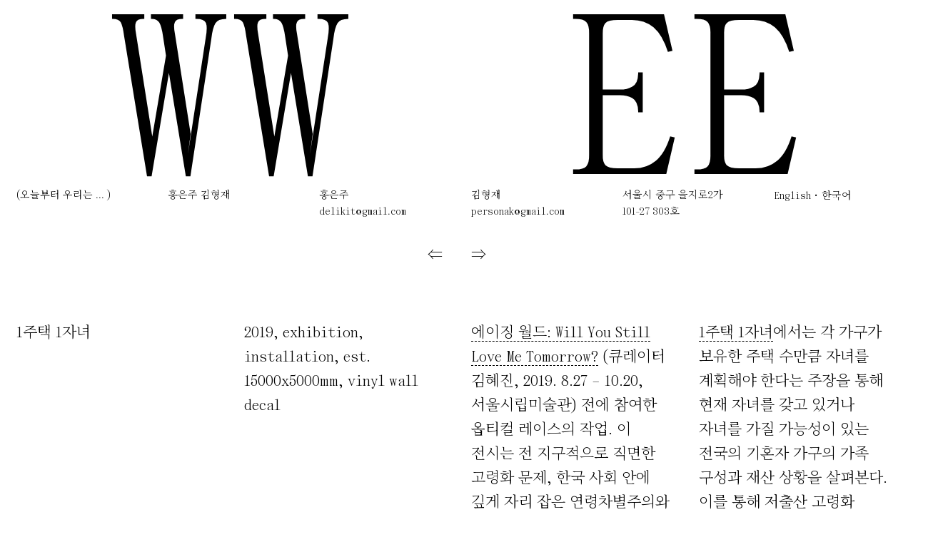

--- FILE ---
content_type: text/html; charset=UTF-8
request_url: http://hongxkim.com/ko/1-house-1-child/
body_size: 3777
content:
<!DOCTYPE html PUBLIC "-//W3C//DTD XHTML 1.0 Transitional//EN" "http://www.w3.org/TR/xhtml1/DTD/xhtml1-transitional.dtd">
<html lang="ko-KR">
<head>
	<title>1주택 1자녀 &#8211; Eunjoo Hong and Hyungjae Kim</title>
<meta name="viewport" content="width=device-width, initial-scale=1, user-scalable=no">
<meta name="google" content="notranslate">
<link rel="apple-touch-icon" sizes="57x57" href="http://hongxkim.com/wp-content/themes/keruluke/favicon/apple-icon-57x57.png">
<link rel="apple-touch-icon" sizes="60x60" href="http://hongxkim.com/wp-content/themes/keruluke/favicon/apple-icon-60x60.png">
<link rel="apple-touch-icon" sizes="72x72" href="http://hongxkim.com/wp-content/themes/keruluke/favicon/apple-icon-72x72.png">
<link rel="apple-touch-icon" sizes="76x76" href="http://hongxkim.com/wp-content/themes/keruluke/favicon/apple-icon-76x76.png">
<link rel="apple-touch-icon" sizes="114x114" href="http://hongxkim.com/wp-content/themes/keruluke/favicon/apple-icon-114x114.png">
<link rel="apple-touch-icon" sizes="120x120" href="http://hongxkim.com/wp-content/themes/keruluke/favicon/apple-icon-120x120.png">
<link rel="apple-touch-icon" sizes="144x144" href="http://hongxkim.com/wp-content/themes/keruluke/favicon/apple-icon-144x144.png">
<link rel="apple-touch-icon" sizes="152x152" href="http://hongxkim.com/wp-content/themes/keruluke/favicon/apple-icon-152x152.png">
<link rel="apple-touch-icon" sizes="180x180" href="http://hongxkim.com/wp-content/themes/keruluke/favicon/apple-icon-180x180.png">
<link rel="icon" type="image/png" sizes="192x192"  href="http://hongxkim.com/wp-content/themes/keruluke/favicon/android-icon-192x192.png">
<link rel="icon" type="image/png" sizes="32x32" href="http://hongxkim.com/wp-content/themes/keruluke/favicon/favicon-32x32.png">
<link rel="icon" type="image/png" sizes="96x96" href="http://hongxkim.com/wp-content/themes/keruluke/favicon/favicon-96x96.png">
<link rel="icon" type="image/png" sizes="16x16" href="http://hongxkim.com/wp-content/themes/keruluke/favicon/favicon-16x16.png">
<link rel="manifest" href="/manifest.json">
<meta name="msapplication-TileColor" content="#ffffff">
<meta name="msapplication-TileImage" content="http://hongxkim.com/wp-content/themes/keruluke/favicon/ms-icon-144x144.png">
<meta name="theme-color" content="#ffffff">

<link rel="stylesheet" href="http://hongxkim.com/wp-content/themes/keruluke/style.css?1731158102" type="text/css" media="screen" />
<link href="https://fonts.googleapis.com/css?family=Noto+Serif+KR:200|Noto+Serif+SC:200" rel="stylesheet">

    <script type="text/javascript" src="http://code.jquery.com/jquery-3.1.1.js"></script>
    <script src="https://code.jquery.com/ui/1.12.1/jquery-ui.js"></script>


<script type="text/javascript">
<!--
    function toggle_visibility(id) {
       var e = document.getElementById(id);
       if(e.style.display == 'block')
          e.style.display = 'none';
       else
          e.style.display = 'block';
    }
//-->
</script>


</head>

<body>
	
	<div class="wwee">
		<div class="cell">
		WW
		</div>
		<div class="cell">
		EE
		</div>
	</div>


<div class="top_hover">
	&nbsp;
</div>
<div class="top narrowspace">
	<span id="top">
	</span>
</div>

<div class="bottom_hover">
	&nbsp;
</div>
<div class="bottom narrowspace">
	<span id="bottom">
	</span>
</div>

<div class="left_hover">
	&nbsp;
</div>
<div class="left narrowspace">
	<span id="left">
	</span>
</div>

<div class="right_hover">
	&nbsp;
</div>
<div class="right narrowspace">
	<span id="right">
	</span>
</div>

<div class="center_hover">
	&nbsp;
</div>
<div class="center narrowspace">
	<span id="center">
	</span>
</div>

<div class="top-left_hover">
	&nbsp;
</div>
<div class="top-left narrowspace">
	<span id="top_left">
	</span>
</div>

<div class="top-right_hover">
	&nbsp;
</div>
<div class="top-right narrowspace">
	<span id="top_right">
	</span>
</div>

<div class="bottom-left_hover">
	&nbsp;
</div>
<div class="bottom-left narrowspace">
	<span id="bottom_left">
	</span>
</div>

<div class="bottom-right_hover">
	&nbsp;
</div>
<div class="bottom-right narrowspace">
	<span id="bottom_right">
	</span>
</div>


<div class="container intro">

				 
		
		 	            
                            
                <div class="wrap2" >
                	<div class="title">
                    <p><a href="http://hongxkim.com/ko/">(오늘부터 우리는 ... )</a></p>
                	</div>
                </div> 

                        
                            
                <div class="wrap2" >
                	<div class="title">
                    <p><a href="http://hongxkim.com/ko/about/">홍은주 김형재</a></p>
                	</div>
                </div> 

                        
                            
                <div class="wrap2" >
                	<div class="title">
                    <p>홍은주<br />
delikit@gmail.com</p>
                	</div>
                </div> 

                        
                            
                <div class="wrap2" >
                	<div class="title">
                    <p>김형재<br />
personak@gmail.com</p>
                	</div>
                </div> 

                        
                            
                <div class="wrap2" >
                	<div class="title">
                    <p>서울시 중구 을지로2가 101-27 303호</p>
                	</div>
                </div> 

                        

		
			<div class="wrap2">
				<div class="title">
				
<div class="wpml-ls-statics-footer wpml-ls wpml-ls-legacy-list-horizontal">
	<ul><li class="wpml-ls-slot-footer wpml-ls-item wpml-ls-item-en wpml-ls-first-item wpml-ls-item-legacy-list-horizontal">
				<a href="http://hongxkim.com/1-house-1-child/" class="wpml-ls-link">
                    <span class="wpml-ls-native" lang="en">English</span></a>
			</li><li class="wpml-ls-slot-footer wpml-ls-item wpml-ls-item-ko wpml-ls-current-language wpml-ls-last-item wpml-ls-item-legacy-list-horizontal">
				<a href="http://hongxkim.com/ko/1-house-1-child/" class="wpml-ls-link">
                    <span class="wpml-ls-native">한국어</span></a>
			</li></ul>
</div>
				</div>
			</div>		

</div>	

<div class="navi_container">
	<div class="prev"><a href="http://hongxkim.com/ko/no-live-2/" rel="next">⇐</a></div>
	<div class="next"><a href="http://hongxkim.com/ko/rto-365-2019-2/" rel="prev">⇒</a></div>
</div>


	<div class="container">

			<div class="hentry p1 post publish author-keruluke category-installation-ko category-optical-race-ko category-exhibition-ko untagged y2019 m08 d27 h14 introduction">
				<div class="innerwrap">	

					<div class="cell">
		            1주택 1자녀		            </div>

		        </div>    
		    </div>

			<div class="hentry p2 post publish author-keruluke category-installation-ko category-optical-race-ko category-exhibition-ko untagged y2019 m08 d27 h14 alt introduction">
				<div class="innerwrap">	
					<div class="cell" ><p>2019</p>
</div><div class="cell" >, <p>exhibition, installation</p>
</div><div class="cell" >, <p>est. 15000x5000mm</p>
</div><div class="cell" >, <p>vinyl wall decal</p>
</div><br>
					<div class="cell" style="display:none;"></div>
				</div>
			</div>

					            
		                		            
		                <div class="introduction" >
		                    <p><em>에이징 월드: Will You Still Love Me Tomorrow?</em> (큐레이터 김혜진, 2019. 8.27 &#8211; 10.20, 서울시립미술관) 전에 참여한 옵티컬 레이스의 작업. 이 전시는 전 지구적으로 직면한 고령화 문제, 한국 사회 안에 깊게 자리 잡은 연령차별주의와 이를 둘러싼 동시대 이슈들을 조명한다.<br />
그래픽 디자이너와 부동산 연구자로 구성된 옵티컬 레이스는 데이터 분석 기반 정보 시각화 작업으로 도시의 사회적 구조를 분석한다. <em>1주택 1자녀</em>는 고령화 사회를 앞당기는 원인으로서 자출산이 아닌 고령화에 대응하는 각 가구의 대책으로서 저출산에 초점을 맞춘다.    </p>
		                </div> 

		                        
		                		            
		                <div class="introduction" >
		                    <p><em>1주택 1자녀</em>에서는 각 가구가 보유한 주택 수만큼 자녀를 계획해야 한다는 주장을 통해 현재 자녀를 갖고 있거나 자녀를 가질 가능성이 있는 전국의 기혼자 가구의 가족 구성과 재산 상황을 살펴본다. 이를 통해 저출산 고령화 사회의 구조적 양상을 드러내며, 베이비 붐 세대와 그 자녀인 1977년부터 1997년 사이 출생한 에코 세대로 구성된 첫번째 도시 핵가족이 만든 일종의 교착상태를 묘사한다. 이것은 자녀의 미래를 위한 베이비붐 세대의 가족계획과 부모의 노후를 위한 에코 세대의 가족계획 사이의 균형이다.</p>
		                </div> 

		            		            	</div>


	<div class="image_container">
					    <p><img src="http://hongxkim.com/wp-content/uploads/2019/08/1H1C-Simulation-Final-scaled.jpg" width="100%"   class="alignleft size-fullwhite wp-image-13348" /></p>
	</div>


	<div class="secondarynote_container">

						</div>


	<div class="cushion">
		&nbsp;
	</div>

<script type="text/javascript">
window.onload=function(){
    var top_words = ["Top", "Over", "On", "Above", "On top", "Hover", "Upper", " "];
	var getRandomtop_Word = function () {
    return top_words[Math.floor(Math.random() * top_words.length)];
	};
var top_word = getRandomtop_Word();
console.log(top_word);
document.getElementById("top").textContent = top_word;

    var bottom_words = ["Bottom", "Beneath", "Below", "Under", "Underneath", "Lower", " "];
	var getRandombottom_Word = function () {
    return bottom_words[Math.floor(Math.random() * bottom_words.length)];
	};
var bottom_word = getRandombottom_Word();
console.log(bottom_word);
document.getElementById("bottom").textContent = bottom_word;

    var center_words = ["Center", "Middle", "Amid", "Between", "Intermediate", " "];
	var getRandomcenter_Word = function () {
    return center_words[Math.floor(Math.random() * center_words.length)];
	};
var center_word = getRandomcenter_Word();
console.log(center_word);
document.getElementById("center").textContent = center_word;

    var left_words = ["Left", "Flank", "Side", " "];
	var getRandomleft_Word = function () {
    return left_words[Math.floor(Math.random() * left_words.length)];
	};
var left_word = getRandomleft_Word();
console.log(left_word);
document.getElementById("left").textContent = left_word;

    var right_words = ["Right", "Flank", "Side", " "];
	var getRandomright_Word = function () {
    return right_words[Math.floor(Math.random() * right_words.length)];
	};
var right_word = getRandomright_Word();
console.log(right_word);
document.getElementById("right").textContent = right_word;

    var top_left_words = ["Corner", "#", "$", "%", "&", "*", "+", "?", "!", "§", "¡", "¶", "¿", "÷", "†", "‡", "⁑", "∆", "★", "", "", "√", "☺", "Angle", " "];
	var getRandomtop_left_Word = function () {
    return top_left_words[Math.floor(Math.random() * top_left_words.length)];
	};
var top_left_word = getRandomtop_left_Word();
console.log(top_left_word);
document.getElementById("top_left").textContent = top_left_word;

    var top_right_words = ["Corner", "#", "$", "%", "&", "*", "+", "?", "!", "§", "¡", "¶", "¿", "÷", "†", "‡", "⁑", "∆", "★", "", "", "√", "☺", "Angle", " "];
	var getRandomtop_right_Word = function () {
    return top_right_words[Math.floor(Math.random() * top_right_words.length)];
	};
var top_right_word = getRandomtop_right_Word();
console.log(top_right_word);
document.getElementById("top_right").textContent = top_right_word;

    var bottom_left_words = ["Corner", "#", "$", "%", "&", "*", "+", "?", "!", "§", "¡", "¶", "¿", "÷", "†", "‡", "⁑", "∆", "★", "", "", "√", "☺", "Angle", " "];
	var getRandombottom_left_Word = function () {
    return bottom_left_words[Math.floor(Math.random() * bottom_left_words.length)];
	};
var bottom_left_word = getRandombottom_left_Word();
console.log(bottom_left_word);
document.getElementById("bottom_left").textContent = bottom_left_word;

    var bottom_right_words = ["Corner", "#", "$", "%", "&", "*", "+", "?", "!", "§", "¡", "¶", "¿", "÷", "†", "‡", "⁑", "∆", "★", "", "", "√", "☺", "Angle", " "];
	var getRandombottom_right_Word = function () {
    return bottom_right_words[Math.floor(Math.random() * bottom_right_words.length)];
	};
var bottom_right_word = getRandombottom_right_Word();
console.log(bottom_right_word);
document.getElementById("bottom_right").textContent = bottom_right_word;

    }    
</script>

<link rel='stylesheet' id='wpml-legacy-horizontal-list-0-css' href='http://hongxkim.com/wp-content/plugins/sitepress-multilingual-cms/templates/language-switchers/legacy-list-horizontal/style.min.css?ver=1' type='text/css' media='all' />

<script type="text/javascript">
   $('.menu_button').click(function() {
      $('#container').toggleClass('blur');
      $('.nocolor_wrap_img').toggleClass('blur');
   })
</script>
<script type="text/javascript">
$(window).load(function(){
  var cw = $('iframe').width();
  var ch = cw * .6;
    $('iframe').css({
      'height': ch + 'px'
    });
});
</script>
<script>
$(".trigger").click(function() {
  $('.curtain, .trigger').addClass('curtainup');
});
</script>

</body>
</html>






		

	 


--- FILE ---
content_type: text/css
request_url: http://hongxkim.com/wp-content/themes/keruluke/style.css?1731158102
body_size: 2453
content:
/*
THEME NAME: keruluke
*/        
@font-face {
    font-family:"Panama-Regular";
    src:url("fonts/Panama Regular.woff2") format("woff2"),
    url("fonts/Panama Regular.woff") format("woff"),
    url("fonts/Panama Regular.otf") format("opentype");
    font-style:normal;font-weight:400;
}
body, html{overflow-x:hidden}

img{border:1px solid #DCDCDC;}
iframe{border:none}
iframe.white{border:1px solid #DCDCDC; }

body{padding:0; margin:0; font-family:'Panama-Regular', 'Noto Serif KR', 'Noto Serif SC', serif; line-height: 1.4; 
text-align: left; word-break: keep-all; background-color: white; color: black}
a{text-decoration: none; color: black;}
a:hover{border-bottom: 1px solid black; padding-bottom: 1px;}
em{border-bottom: 1px dashed black; font-style: normal;}
body:lang(ko) { 
  line-height: 1.65;
}

ul{padding:0; margin:0; text-decoration: none; text-align: left !important;}
li{padding:0; margin:0; text-decoration: none; display: inline; width: auto; text-align: left !important;}

li:first-child:after
{ content: '•'; padding: 0 5px 0 0px}
li:last-child:before
{ }
.wpml-ls{}
.wpml-ls-legacy-list-horizontal a {display: inline !important; margin:0px !important; padding:0px !important; text-align: left !important;}
.wpml-ls-link{margin:0px !important; padding:0px !important; text-align: left !important;}
.wpml-ls-statics-footer, .wpml-ls, .wpml-ls-legacy-list-horizontal, .wpml-ls-legacy-list-vertical, 
.wpml-ls, .wpml-ls-slot-footer, .wpml-ls-item, .wpml-ls-item-en, .wpml-ls-item-ko, .wpml-ls-current-language, 
.wpml-ls-first-item, .wpml-ls-last-item, .wpml-ls-item-legacy-list-horizontal
{padding:0 !important; margin:0 !important; text-align: left !important; }
.wpml-ls-link{padding: 0 !important; margin: 0 20px 0 0 !important;}
.wrap{width: auto; display:inline-block; margin:0px 0px 0px 0px; max-width: calc(100% - 40px); vertical-align: top; text-align: left; border-right:1px solid black; background-color: white;}
.wrap2{width: calc(16.66% - 10px); display:inline-block; margin:7px 10px -2px 0px; font-size: 14px; vertical-align: top; }

.wwee{width: 100%; margin:0px 0px 0px; 0px; font-size:0; position: relative; border-bottom:0px solid black; height:20vw;}
.wwee .cell{width:50%;  display:inline-block; font-size: 25vw; line-height:1.03; text-align:center; vertical-align:bottom;}
.intro{}

.index_container{width: 100%; margin:0px 0px 20px 0px; font-size: 0; position: relative; text-align: left; border-top: 1px solid black}

.innerwrap{width: auto;}
.title{padding: 0px 20px 20px 20px; width: auto; max-width: 220px; font-size: 14px;}
.drafttitle{padding: 0px 20px 20px 20px; width: auto; max-width: 220px; font-size: 14px;}
.title p{padding: 0; margin: 0;}
.drafttitle p{padding: 0; margin: 0;}
.showcategory{padding: 0px 20px 20px 0px; width: auto; }
.draftimage, .thumbnail{padding: 20px 20px 10px 20px; width: auto; text-align: left;}

.navigator{width: calc(100% - 23px); margin:0px 3px 20px 20px; position: relative; font-size: 14px; }
.categorylist{width: calc(80% - 23px); margin:40px 3px 20px 20px; position: relative; font-size: 14px; }
.categorylist span{margin: 0px 20px 0px 0px; display: inline-block;}

.current{border-bottom: 1px solid black; padding-bottom: 1px; margin:0px 10px 0px 10px;}
.page{margin:0px 10px 0px 10px;}

/* Slideshow */
.slideshowcontainer{position:fixed; top:0; left:0; width:100%; height:100%; background-color:white;}
li.flex-nav-prev, li.flex-nav-next{}
a.flex-prev{}
a.flex-next{}
.curtain{position: fixed; top: 0; left:0; width:100%; height: 100%; overflow:hidden;
  -webkit-transition: all 1s ease;  
  -moz-transition: all 1s ease;  
  -o-transition: all 1s ease;  
  -ms-transition: all 1s ease;  
  transition: all 1s ease;
}
.curtain .trigger{width: 50%; height:100%; margin-left: 15%; position:absolute; top:0; z-index:99;}
.curtainup {
 top:-30%;
 height: 0px;
}

/* SINGLE */ 
.container{width: calc(100% - 6px); margin:0px 3px 30px 3px; font-size: 0; position: relative; }

.navi_container{width: calc(100% - 6px); margin:3px 3px 20px 3px; font-size: 0px; position: relative; top: -15px;}
.prev{margin:0px 20px 0px 20px; padding:0; width: calc(50% - 40px); display: inline-block; text-align: right; font-size: 21px;}
.next{margin:0px 20px 0px 20px; padding:0; width: calc(50% - 40px); display: inline-block; text-align: left; font-size: 21px;}

.contents_container{width: 96%; margin:20px 2% 20px 2%; font-size: 0; position: relative;}

.secondarynote_container{width: 48%; margin:20px 2% 20px 50%; font-size: 0; position: relative; }
.secondarynote{width: calc(50% - 40px); display:inline-block; margin:40px 20px 0 20px; font-size: 21px; 
  vertical-align: top;}
.image_container{width: 96%; margin:80px 2% 0px 2%; font-size: 0; position: relative; text-align: center; vertical-align: middle; }
.image_container p{margin: 0; padding: 0;}
.image_container p iframe{margin:30px 30px 30px 30px}

.introduction{width: calc(25% - 40px); display:inline-block; margin:40px 20px 0 20px; font-size: 21px; vertical-align: top; }
.publication{width: calc(50% - 40px); display:inline-block; margin:40px 20px 0 20px; font-size: 21px; vertical-align: top; display:none;}
.introduction p{margin: 0; padding: 0;}
.publication p{margin: 0; padding: 0;}
.cell{display:inline; padding-right: -6px !important}
.cell p{margin: 0; padding: 0; display:inline; margin-right: -6px !important}
.cushion{height: 150px; width: 100%; position: relative;}
.size-full{margin:30px 30px 30px 30px;}
.size-large{padding:0;}
.size-fullwhite{border:0px solid #fff !important; margin:30px 30px 30px 30px;}
.size-largewhite{border:0px solid #fff !important;}

.profile-image{display:inline-block; width:50%; font-size:14px;}

.narrowspace{letter-spacing: -0.05em}

.top{display: none; z-index: 1; width: 200%; height: 100%; position: fixed; top: 0; left: -50%; font-size: 44vh; text-align: center; line-height: 2;}
.top span{display: table-cell; vertical-align: middle;}
.top_hover{z-index: 999; width: 50px; height: 50px; position: fixed; top: 0px; left: 50%; margin-left: -25px;  }
.top_hover:hover + .top{display: table;}

.bottom{display: none; z-index: 1; width: 200%; height: 100%; position: fixed; top: 0; left: -50%; font-size: 44vh; text-align: center; line-height: 2;}
.bottom span{display: table-cell; vertical-align: middle;}
.bottom_hover{z-index: 999; width: 50px; height: 50px; position: fixed; bottom: 0px; left: 50%; margin-left: -25px;  }
.bottom_hover:hover + .bottom{display: table;}

.left{display: none; z-index: 1; width: 200%; height: 100%; position: fixed; top: 0; left: -50%; font-size: 44vh; text-align: center; line-height: 2;}
.left span{display: table-cell; vertical-align: middle;}
.left_hover{z-index: 999; width: 50px; height: 50px; position: fixed; top: 50%; left: 0; margin-top: -25px; }
.left_hover:hover + .left{display: table;}

.right{display: none; z-index: 1; width: 200%; height: 100%; position: fixed; top: 0; left: -50%; font-size: 44vh; text-align: center; line-height: 2;}
.right span{display: table-cell; vertical-align: middle;}
.right_hover{z-index: 999; width: 50px; height: 50px; position: fixed; top: 50%; right: 0; margin-top: -25px; }
.right_hover:hover + .right{display: table;}

.center{display: none; z-index: 1; width: 200%; height: 100%; position: fixed; top: 0; left: -50%; font-size: 44vh; text-align: center; line-height: 2;}
.center span{display: table-cell; vertical-align: middle;}
.center_hover{z-index: 999; width: 50px; height: 50px; position: fixed; top: 50%; left: 50%; margin-top: -25px; margin-left: -25px; }
.center_hover:hover + .center{display: table;}

.top-left{display: none; z-index: 1; width: 200%; height: 100%; position: fixed; top: 0; left: -50%; font-size: 44vh; text-align: center; line-height: 2;}
.top-left span{display: table-cell; vertical-align: middle;}
.top-left_hover{z-index: 999; width: 50px; height: 50px; position: fixed; top: 0%; left: 0%; }
.top-left_hover:hover + .top-left{display: table;}

.top-right{display: none; z-index: 1; width: 200%; height: 100%; position: fixed; top: 0; left: -50%; font-size: 44vh; text-align: center; line-height: 2;}
.top-right span{display: table-cell; vertical-align: middle;}
.top-right_hover{z-index: 999; width: 50px; height: 50px; position: fixed; top: 0%; right: 0%; }
.top-right_hover:hover + .top-right{display: table;}

.bottom-left{display: none; z-index: 1; width: 200%; height: 100%; position: fixed; top: 0; left: -50%; font-size: 44vh; text-align: center; line-height: 2;}
.bottom-left span{display: table-cell; vertical-align: middle;}
.bottom-left_hover{z-index: 999; width: 50px; height: 50px; position: fixed; bottom: 0%; left: 0%; }
.bottom-left_hover:hover + .bottom-left{display: table;}

.bottom-right{display: none; z-index: 1; width: 200%; height: 100%; position: fixed; top: 0; left: -50%; font-size: 44vh; text-align: center; line-height: 2;}
.bottom-right span{display: table-cell; vertical-align: middle;}
.bottom-right_hover{z-index: 999; width: 50px; height: 50px; position: fixed; bottom: 0%; right: 0%; }
.bottom-right_hover:hover + .bottom-right{display: table;}


@media screen and (min-width: 901px) and (max-width: 1200px) {
	.introduction{width: calc(50% - 40px); display:inline-block; margin:40px 20px 0 20px; font-size: 21px; vertical-align: top; }
}

@media screen and (min-width: 601px) and (max-width: 900px) {
	.wrap2{width: calc(33.3% - 10px); display:inline-block; margin:7px 10px -10px 0px; font-size: 21px; vertical-align: top; }
	.introduction{width: calc(50% - 40px); display:inline-block; margin:40px 20px 0 20px; font-size: 21px; vertical-align: top; }
}

@media screen and (max-width: 600px) {
	iframe{max-width:calc(100% - 40px) !important;}
    body{background-color: #ffffff; color: black}
	img{max-width: calc(100% - 40px) !important;}
    li img{max-width: none !important;}
	.index_container{width: 100%; margin:0px 0% 20px 0%; font-size: 0; position: relative; text-align: left; border-top: 0px solid black}
	.container{width: calc(100% - 0px); margin:0px 0px 10px 0px; font-size: 0; position: relative; }
	.draftimage, .thumbnail{padding: 0px 20px 0px 20px; width: auto; text-align: left;}
	
	.wrap{width: calc(100% - 0px); border:0px solid black; display:inline-block; margin:0px 0px 0px 0px; font-size: 18px; max-width: 100%; vertical-align: top; text-align: left; background-color: transparent; border-bottom:1px solid black;}
	.wrap2{width: calc(100% - 0px); display:inline-block; margin:0px 0px -12px 0px; font-size: 18px; vertical-align: top; }
	.wrap2:nth-of-type(1){margin-top:14px;}
	.wrap2:nth-of-type(6){border-bottom: 1px solid black}
	.title{padding: 0px 20px 15px 20px; }

	.intro .wrap2:nth-of-type(3){display:none;}
	.intro .wrap2:nth-of-type(4){display:none;}
	.intro .wrap2:nth-of-type(5){display:none;}
	
	.wwee{width: 100%; margin:0px 0px 0px; 0px; font-size:0; position: relative; border-bottom:0px solid black; height:33vw;}
	.wwee .cell{width:50%;  display:inline-block; font-size: 41vw; line-height:1.1; text-align:center; vertical-align:bottom;}
	
	.introduction{width: calc(100% - 40px); display:inline-block; margin:0px 20px 20px 20px; font-size: 18px; vertical-align: top; }
	.introduction:nth-of-type(1){margin-top:14px;}
	
.secondarynote_container{width: calc(100% - 40px); margin:40px 0 0 0; font-size: 0; position: relative; }
.secondarynote{width: 100%; display:inline-block; margin:20px 20px 0 20px; font-size: 18px; 
  vertical-align: top;}
	
	.publication{width: calc(100% - 40px); display:inline-block; margin:40px 20px 0 20px; font-size: 18px; vertical-align: top; }
	.navi_container{width: 100%; margin:20px 0% 0px 0%; font-size: 0px; position: relative; top: 0px; border-bottom:1px solid black;}
	.prev{margin:2px 0px 7px 20px; padding:0; width: auto; display: inline-block; text-align: left; font-size: 18px;}
	.next{margin:2px 20px 7px 0px; padding:0; width: auto; display: inline-block; text-align: left; font-size: 18px;}
	.size-full{margin:10px;}
	.size-fullwhite{margin:10px;}
	.size-large{padding:0;}
	.size-largewhite{margin:0px;}
	.image_container p iframe{margin:10px}
	.index_container .title{display: block;}
	.categorylist{width: calc(100% - 40px); margin:40px 20px 20px 20px; position: relative; }
	.profile-image{display:inline-block; width:100%; font-size:14px;}
	.publication{width: calc(50% - 40px); display:inline-block; margin:40px 20px 0 20px; font-size: 18px; vertical-align: top; display:none;}

/* Slideshow */
.slideshowcontainer{position:fixed; top:0; left:0; width:100%; height:100%; background-color:white;}
li.flex-nav-prev, li.flex-nav-next{}
a.flex-prev{}
a.flex-next{}
.curtain{position: fixed; top: 0; left:0; width:200%; height: 100%; overflow:hidden;
  -webkit-transition: all 1s ease;  
  -moz-transition: all 1s ease;  
  -o-transition: all 1s ease;  
  -ms-transition: all 1s ease;  
  transition: all 1s ease;
}
	.metaslider{margin-left:-50%;}	
.curtain .trigger{width: 50%; height:100%; margin-left: 15%; position:absolute; top:0; z-index:99;}
.curtainup {
 top:-30%;
 height: 0px;
}	
	
}